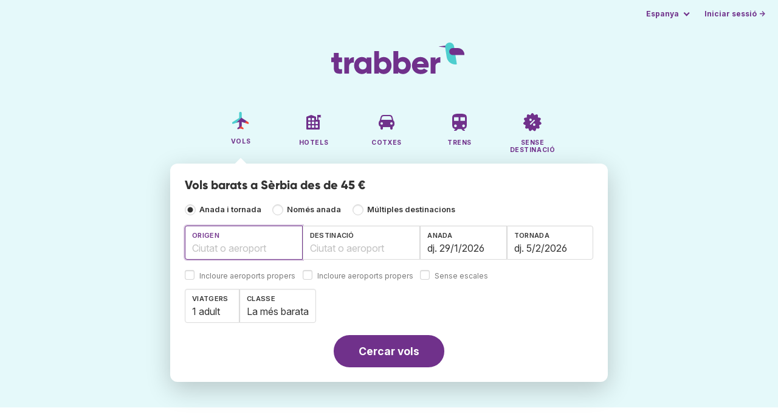

--- FILE ---
content_type: text/html;charset=utf-8
request_url: https://www.trabber.cat/vols-a-serbia-rs/
body_size: 12062
content:
<!DOCTYPE html>
<html lang="ca" itemscope itemtype="https://schema.org/FAQPage">
<head>
<meta charset="utf-8">
<base href="https://www.trabber.cat/">
<meta name="viewport" content="width=device-width,initial-scale=1">
<meta name="mobile-web-app-capable" content="yes">
<meta name="apple-mobile-web-app-capable" content="yes">
<meta name="apple-mobile-web-app-status-bar-style" content="black-translucent">
<meta name="apple-mobile-web-app-title" content="Trabber">
<meta name="robots" content="max-image-preview:large"><link rel="apple-touch-icon" sizes="180x180" href="/apple-touch-icon.png">
<link rel="icon" type="image/png" sizes="32x32" href="/favicon-32x32.png">
<link rel="icon" type="image/png" sizes="16x16" href="/favicon-16x16.png">
<link rel="manifest" href="/site.webmanifest">
<link rel="mask-icon" href="/safari-pinned-tab.svg" color="#70318b">
<meta name="msapplication-TileColor" content="#70318b">
<meta name="msapplication-config" content="/browserconfig.xml">
<meta name="theme-color" content="#70318b">
<link rel="preload" as="font" href="https://www.trabber.cat/fonts/InterVariable.woff2" type="font/woff2" crossorigin="anonymous">
<link rel="preload" as="font" href="https://www.trabber.cat/fonts/Gilroy-ExtraBold.woff2" type="font/woff2" crossorigin="anonymous">
<meta property="og:image" content="https://www.trabber.cat/images/logos/social-share.png">
<meta property="og:image:width" content="1200">
<meta property="og:image:height" content="1200">
<script>
!function(){var e=!1;window.onerror=function(n,r,o,t,a){if(!e){var s={href:document.location.href,msg:n,url:r,line:o,col:t};null!=a&&(s.message=a.message,s.name=a.name,s.stack=a.stack);var i=new XMLHttpRequest;i.open("POST","/admin/javascript-report"),i.send(JSON.stringify(s)),e=!0}return!1}}();
</script>
<script>
function footerContact() {
    window.location.href="https://www.trabber.cat/contact" + "?url=" + encodeURIComponent(window.location.href);
}
var trbq = trbq || [];
trbq.push(['globalInit']);

window.dataLayer = window.dataLayer || [];
function gtag(){dataLayer.push(arguments);}
</script>
<script async src="https://accounts.google.com/gsi/client"></script><title>Vols barats a Sèrbia des de 45 € - Trabber</title>
<meta name="description" content="Troba vols barats a Sèrbia i a qualsevol destinació fent servir el cercador de vols Trabber">
<meta name="twitter:card" content="summary">
<meta name="twitter:site" content="@Trabber">
<meta name="twitter:title" content="Vols barats a Sèrbia des de 45 € - Trabber">
<meta name="twitter:description" content="Troba vols barats a Sèrbia i a qualsevol destinació fent servir el cercador de vols Trabber">
<meta name="twitter:image" content="https://www.trabber.cat/images/logos/tw-share.png">
<meta name="twitter:image:width" content="1024">
<meta name="twitter:image:height" content="512">
<script>
var resident_table = '<div class="field"><input class="is-checkradio is-small" type="checkbox" name="resident" id="resident" value="Y"  />' +
                     '<label class="checkbox is-size-7 has-text-grey" for="resident">Descompte per a residents</label></div';


function goHomeMulti() {
    window.location.href="https://www.trabber.cat/multiples-destinacions/";
}


function addPikadayTwoWay() {
    addPikadayCombo('from_date','to_date','/',1,1);
}

function addPikadayOneWay() {
    addPikaday('from_date','/',1,1);
}

trbq.push(function() {
    function customOnSelect(data, keyInputId) {
        onFlightSelect(data, keyInputId, true, "https://www.trabber.cat/");
        checkAnyDestOnSelect(data);
    }
    addLocationAutocomplete("from_city_text", "from_city_container", "from_city", "https://www.trabber.cat/ajax/location_autocomplete?ocf=true", {onSelect: customOnSelect});
    addLocationAutocomplete("to_city_text", "to_city_container", "to_city", "https://www.trabber.cat/ajax/location_autocomplete", {onSelect: customOnSelect, showAny: 1, anyLine1: "Qualsevol destí", anyLine2: "Cerca ofertes a qualsevol lloc"});
    addTravellersDropdownFlight('ages', 'passengers_text','n_adults','n_children','adult','adults','nen','nens',9);

    document.getElementById("js_support").value = 'Y';



    onewaycheckbox();


    getComparisonOptions("https://www.trabber.cat/");


    flightFormFocus();

});

</script>
<script type="application/ld+json">
{
"@context":"https://schema.org",
"@type":"WebSite",
"name":"Trabber",
"url": "https://www.trabber.cat/"
}
</script>
<script type="application/ld+json">
{
"@context":"https://schema.org",
"@type":"Organization",
"name":"Trabber",
"url":"https://www.trabber.cat/",

"sameAs":["https://www.facebook.com/trabber",
"https://x.com/Trabber",
"https://www.instagram.com/trabber/",
"https://www.youtube.com/@trabber"],

"logo":"https://www.trabber.cat/images/logo-trabber.svg"
}
</script>
<script>
function showWanning() {
    document.getElementById("wanningmsg").innerHTML = "<b>El navegador ha bloquejat les finestres de comparació</b><br>Revisa les opcions del teu navegadorr per permetre finestres emergents.<br>";
    document.getElementById("wanning").style.display = "block";
}
</script>
<script>
gtag('js', new Date());
function rP(i,n){var t,r=i.split("?")[0],e=[],l=-1!==i.indexOf("?")?i.split("?")[1]:"";if(""!==l){var s=l.indexOf("#");-1!==s&&(l=l.substring(0,s));for(var f=(e=l.split("&")).length-1;f>=0;f-=1)t=e[f].split("=")[0],n.indexOf(t)>=0&&e.splice(f,1);e.length&&(r=r+"?"+e.join("&"))}return r}
var ga4ecb = function (en) {

};

var ga4cfg = {

    send_page_view: false
};
var ga4up = {};
gtag('set','page_location',rP(document.location.href,['id','ead','ttclickid']));

ga4up['app'] = 'false';

ga4up['device_cat'] = 'laptop-16';
gtag('set','user_properties',ga4up);

gtag('config', 'G-VQBEJV97SN', ga4cfg);
gtag('event', 'page_view', {
    'event_callback': function() {
        ga4ecb('page_view');
    }
});

gtag('config', 'AW-1062050928');
</script>


<link rel="stylesheet" href="https://www.trabber.cat/css/style.min.css?9c70c8d475369f98c41e26f20b7d05ce.cache.css">
<meta name="keywords" content="cercador de vols,vols barats,comparador,metacercador,viatges">
<meta property="twitter:account_id" content="4503599629823226">
<meta name="facebook-domain-verification" content="p50hmsofx3vvw9043nuzbgcg58vzt5">
<link rel="canonical" href="https://www.trabber.cat/vols-a-serbia-rs/">
<link rel="alternate" hreflang="ca" href="https://www.trabber.cat/vols-a-serbia-rs/">
<link rel="alternate" hreflang="ca-es" href="https://www.trabber.cat/vols-a-serbia-rs/">
<link rel="alternate" hreflang="de" href="https://www.trabber.de/flug-nach-serbien-rs/">
<link rel="alternate" hreflang="de-at" href="https://www.trabber.at/flug-nach-serbien-rs/">
<link rel="alternate" hreflang="de-ch" href="https://www.trabber.ch/flug-nach-serbien-rs/">
<link rel="alternate" hreflang="de-de" href="https://www.trabber.de/flug-nach-serbien-rs/">
<link rel="alternate" hreflang="en" href="https://www.trabber.us/flights-to-serbia-rs/">
<link rel="alternate" hreflang="en-au" href="https://www.trabber.com.au/flights-to-serbia-rs/">
<link rel="alternate" hreflang="en-ca" href="https://www.trabber.ca/flights-to-serbia-rs/">
<link rel="alternate" hreflang="en-de" href="https://www.trabber.de/en/flights-to-serbia-rs/">
<link rel="alternate" hreflang="en-es" href="https://www.trabber.es/en/flights-to-serbia-rs/">
<link rel="alternate" hreflang="en-gb" href="https://www.trabber.co.uk/flights-to-serbia-rs/">
<link rel="alternate" hreflang="en-ie" href="https://www.trabber.ie/flights-to-serbia-rs/">
<link rel="alternate" hreflang="en-in" href="https://www.trabber.in/flights-to-serbia-rs/">
<link rel="alternate" hreflang="en-nz" href="https://www.trabber.co.nz/flights-to-serbia-rs/">
<link rel="alternate" hreflang="en-us" href="https://www.trabber.us/flights-to-serbia-rs/">
<link rel="alternate" hreflang="en-za" href="https://www.trabber.co.za/flights-to-serbia-rs/">
<link rel="alternate" hreflang="es" href="https://www.trabber.es/vuelos-a-serbia-rs/">
<link rel="alternate" hreflang="es-ar" href="https://www.trabber.com.ar/vuelos-a-serbia-rs/">
<link rel="alternate" hreflang="es-cl" href="https://www.trabber.cl/vuelos-a-serbia-rs/">
<link rel="alternate" hreflang="es-co" href="https://www.trabber.co/vuelos-a-serbia-rs/">
<link rel="alternate" hreflang="es-cr" href="https://www.trabber.co.cr/vuelos-a-serbia-rs/">
<link rel="alternate" hreflang="es-ec" href="https://www.trabber.ec/vuelos-a-serbia-rs/">
<link rel="alternate" hreflang="es-es" href="https://www.trabber.es/vuelos-a-serbia-rs/">
<link rel="alternate" hreflang="es-gt" href="https://www.trabber.gt/vuelos-a-serbia-rs/">
<link rel="alternate" hreflang="es-mx" href="https://www.trabber.mx/vuelos-a-serbia-rs/">
<link rel="alternate" hreflang="es-pa" href="https://www.trabber.com.pa/vuelos-a-serbia-rs/">
<link rel="alternate" hreflang="es-pe" href="https://www.trabber.pe/vuelos-a-serbia-rs/">
<link rel="alternate" hreflang="es-us" href="https://www.trabber.us/es/vuelos-a-serbia-rs/">
<link rel="alternate" hreflang="es-ve" href="https://www.trabber.com.ve/vuelos-a-serbia-rs/">
<link rel="alternate" hreflang="fr" href="https://www.trabber.fr/vol-pour-serbie-rs/">
<link rel="alternate" hreflang="fr-ca" href="https://www.trabber.ca/fr/vol-pour-serbie-rs/">
<link rel="alternate" hreflang="fr-ch" href="https://www.trabber.ch/fr/vol-pour-serbie-rs/">
<link rel="alternate" hreflang="fr-fr" href="https://www.trabber.fr/vol-pour-serbie-rs/">
<link rel="alternate" hreflang="it" href="https://www.trabber.it/voli-per-serbia-rs/">
<link rel="alternate" hreflang="it-ch" href="https://www.trabber.ch/it/voli-per-serbia-rs/">
<link rel="alternate" hreflang="it-it" href="https://www.trabber.it/voli-per-serbia-rs/">
<link rel="alternate" hreflang="pt" href="https://www.trabber.com.br/passagem-para-servia-rs/">
<link rel="alternate" hreflang="pt-br" href="https://www.trabber.com.br/passagem-para-servia-rs/">
<link rel="alternate" hreflang="pt-pt" href="https://www.trabber.pt/passagem-para-servia-rs/">

<link rel="prefetch" href="https://www.trabber.cat/images/icons/dot-loader.svg">
<script async src="https://www.trabber.cat/javascript/z/new-ca.js?4cd8807b3e5b93b40e933f229ef1810e.cache.js"></script>
<script async src="https://www.googletagmanager.com/gtag/js?id=AW-1062050928"></script>
</head>
<body class="home">

<!-- arya -->

<div class="background-image-container background-plane"></div>

<section class="masthead">

    <div class="bar">
        <div class="bar-left">
        </div>
        <div class="bar-right">
            <script>
    
    // if (('serviceWorker' in navigator) && ('PushManager' in window)) {
    if (('serviceWorker' in navigator)) {
        window.addEventListener('load', function() {
            navigator.serviceWorker.register('https://www.trabber.cat/service-worker.js');
        });
    }

    if (('serviceWorker' in navigator) && ('PushManager' in window) && ('ready' in window.navigator.serviceWorker)) {
        window.navigator.serviceWorker.ready
            .then(function(reg) {
                if (!('pushManager' in reg)) {
                    return;
                }
                reg.pushManager.getSubscription()
                    .then(function(subscription) {
                        trbq.push(['getSubscriptions','https://www.trabber.cat/',JSON.stringify(subscription)]);
                    });
            });
    }
</script>

<div id="alerts" class="bar-item" style="display:none;">
    <div class="dropdown">
        <div>
            <button class="button is-small is-text" aria-haspopup="false" onclick="location.href='https://www.trabber.cat/alerts/'">
                <span>Alertes (<span id="alertsNum"></span>)</span>
            </button>
        </div>
    </div>
</div>

<div class="bar-item">
    <div class="dropdown dropdown-autoclose">
        <div class="dropdown-trigger">
            <button class="button is-small is-text" aria-haspopup="true" aria-controls="country-menu">
                <span>Espanya</span>
            </button>
        </div>
        <div class="dropdown-menu is-multi-column" role="menu" id="country-menu">
            <div class="dropdown-content">
                <div class="language is-fullwidth">
                        <span>Trabber Espanya presentat en:

                <a href="https://www.trabber.es/vuelos-a-serbia-rs/">español</a> <a href="https://www.trabber.es/en/flights-to-serbia-rs/">English</a> </span>
                </div>

                <a class="dropdown-item" href="https://www.trabber.com.ar/vuelos-a-serbia-rs/"><span class="flags flag-ar"> </span> Argentina</a><a class="dropdown-item" href="https://www.trabber.com.au/flights-to-serbia-rs/"><span class="flags flag-au"> </span> Australia</a><a class="dropdown-item" href="https://www.trabber.com.br/passagem-para-servia-rs/"><span class="flags flag-br"> </span> Brasil</a><a class="dropdown-item" href="https://www.trabber.ca/flights-to-serbia-rs/"><span class="flags flag-ca"> </span> Canada (en)</a><a class="dropdown-item" href="https://www.trabber.ca/fr/vol-pour-serbie-rs/"><span class="flags flag-ca"> </span> Canada (fr)</a><a class="dropdown-item" href="https://www.trabber.cl/vuelos-a-serbia-rs/"><span class="flags flag-cl"> </span> Chile</a><a class="dropdown-item" href="https://www.trabber.co/vuelos-a-serbia-rs/"><span class="flags flag-co"> </span> Colombia</a><a class="dropdown-item" href="https://www.trabber.co.cr/vuelos-a-serbia-rs/"><span class="flags flag-cr"> </span> Costa Rica</a><a class="dropdown-item" href="https://www.trabber.de/flug-nach-serbien-rs/"><span class="flags flag-de"> </span> Deutschland (de)</a><a class="dropdown-item" href="https://www.trabber.de/en/flights-to-serbia-rs/"><span class="flags flag-de"> </span> Germany (en)</a><a class="dropdown-item" href="https://www.trabber.ec/vuelos-a-serbia-rs/"><span class="flags flag-ec"> </span> Ecuador</a><a class="dropdown-item" href="https://www.trabber.es/vuelos-a-serbia-rs/"><span class="flags flag-es"> </span> España (es)</a><a class="dropdown-item" href="https://www.trabber.cat/vols-a-serbia-rs/"><span class="flags flag-es"> </span> Espanya (ca)</a><a class="dropdown-item" href="https://www.trabber.es/en/flights-to-serbia-rs/"><span class="flags flag-es"> </span> Spain (en)</a><a class="dropdown-item" href="https://www.trabber.fr/vol-pour-serbie-rs/"><span class="flags flag-fr"> </span> France</a><a class="dropdown-item" href="https://www.trabber.gt/vuelos-a-serbia-rs/"><span class="flags flag-gt"> </span> Guatemala</a><a class="dropdown-item" href="https://www.trabber.in/flights-to-serbia-rs/"><span class="flags flag-in"> </span> India</a><a class="dropdown-item" href="https://www.trabber.ie/flights-to-serbia-rs/"><span class="flags flag-ie"> </span> Ireland</a><a class="dropdown-item" href="https://www.trabber.it/voli-per-serbia-rs/"><span class="flags flag-it"> </span> Italia</a><a class="dropdown-item" href="https://www.trabber.mx/vuelos-a-serbia-rs/"><span class="flags flag-mx"> </span> México</a><a class="dropdown-item" href="https://www.trabber.co.nz/flights-to-serbia-rs/"><span class="flags flag-nz"> </span> New Zealand</a><a class="dropdown-item" href="https://www.trabber.at/flug-nach-serbien-rs/"><span class="flags flag-at"> </span> Österreich</a><a class="dropdown-item" href="https://www.trabber.com.pa/vuelos-a-serbia-rs/"><span class="flags flag-pa"> </span> Panamá</a><a class="dropdown-item" href="https://www.trabber.pe/vuelos-a-serbia-rs/"><span class="flags flag-pe"> </span> Perú</a><a class="dropdown-item" href="https://www.trabber.pt/passagem-para-servia-rs/"><span class="flags flag-pt"> </span> Portugal</a><a class="dropdown-item" href="https://www.trabber.ch/flug-nach-serbien-rs/"><span class="flags flag-ch"> </span> Schweiz (de)</a><a class="dropdown-item" href="https://www.trabber.ch/fr/vol-pour-serbie-rs/"><span class="flags flag-ch"> </span> Suisse (fr)</a><a class="dropdown-item" href="https://www.trabber.ch/it/voli-per-serbia-rs/"><span class="flags flag-ch"> </span> Svizzera (it)</a><a class="dropdown-item" href="https://www.trabber.co.za/flights-to-serbia-rs/"><span class="flags flag-za"> </span> South Africa</a><a class="dropdown-item" href="https://www.trabber.co.uk/flights-to-serbia-rs/"><span class="flags flag-uk"> </span> United Kingdom</a><a class="dropdown-item" href="https://www.trabber.us/flights-to-serbia-rs/"><span class="flags flag-us"> </span> United States (en)</a><a class="dropdown-item" href="https://www.trabber.us/es/vuelos-a-serbia-rs/"><span class="flags flag-us"> </span> Estados Unidos (es)</a><a class="dropdown-item" href="https://www.trabber.com.ve/vuelos-a-serbia-rs/"><span class="flags flag-ve"> </span> Venezuela</a></div>
        </div>
    </div>
</div>

<div class="bar-item">
    <a class="button is-small is-text has-text-primary login-link" href="https://www.trabber.cat/login">Iniciar sessió &rarr;</a> <div id="g_id_onload"
data-use_fedcm_for_prompt="true"
data-client_id="305488027803-cpmlh62ipriuh4n5qjfld6hoacci16j3.apps.googleusercontent.com"
data-login_uri="https://www.trabber.cat/account/gsi-return"
data-auto_select="true"
data-prompt_parent_id="g_id_onload"
style="position: fixed; top: 35px; right: 10px; z-index: 1001;">
</div>
</div>

</div>
    </div>

    <div class="container is-fluid">
        <div class="columns is-centered">
            <div class="column is-full">

                <div class="has-text-centered">
<div class="logo">
                        <a href="https://www.trabber.cat/"><img src="https://www.trabber.cat/images/logo-trabber.svg" width="220" height="52" alt="Trabber Espanya"></a>
                    </div>
<div class="tabs is-main-nav is-centered">
                        <ul id="main-nav"><li class="is-active"><a  href="https://www.trabber.cat/"><img class="marginb-on" width="32" height="32" src="https://www.trabber.cat/images/icons/flights.svg" alt="Vols"> <strong class="no-text">Vols</strong></a></li> <li><a  href="https://www.trabber.cat/hotels/"><img class="marginb-on" width="32" height="32" src="https://www.trabber.cat/images/icons/hotels-off.svg" alt="Hotels"> <strong class="no-text">Hotels</strong></a></li> <li><a  href="https://www.trabber.cat/cotxes/"><img class="marginb-on" width="32" height="32" src="https://www.trabber.cat/images/icons/cars-off.svg" alt="Cotxes"> <strong class="no-text">Cotxes</strong></a></li> <li><a  href="https://www.trabber.cat/trens/"><img class="marginb-on" width="32" height="32" src="https://www.trabber.cat/images/icons/trains-off.svg" alt="Trens"> <strong class="no-text">Trens</strong></a></li> <li><a  href="https://www.trabber.cat/ofertes/"><img class="marginb-on" width="32" height="32" src="https://www.trabber.cat/images/icons/offers-off.svg" alt="Sense destinació"> <strong class="no-text">Sense destinació</strong></a></li> </ul></div>
                </div>

                <div class="box is-paddingless has-large-border-radius">


                    <h1 class="px-5 pt-5 title is-size-5">
    Vols barats a Sèrbia des de 45 €</h1>

<form id="search-form" class="px-5 pt-4 pb-5 form-flights" action="https://www.trabber.cat/search-start" method="post" onsubmit="return typeof validateForm !== 'function' || validateForm(1);" onclick="trbq.push(['searchformclick']);" onmouseup="trbq.push(['searchformclick']);">
    <fieldset>

        <input id="searchId" name="searchId" type="hidden" value="">
        <input id="js_support" name="js_support" type="hidden" value="N">

        <div class="field trip-type mb-4">
            <div class="control has-text-weight-semibold">

                <input class="is-checkradio is-small" value="0" id="flight_type_two_ways" name="is_one_way" type="radio" onclick="trbq.push(['onewaycheckbox']);" checked> <label for="flight_type_two_ways">Anada i tornada</label>

                <input class="is-checkradio is-small" value="1" id="flight_type_one_ways" name="is_one_way" type="radio" onclick="trbq.push(['onewaycheckbox']);" > <label for="flight_type_one_ways">Només anada</label>

                <input class="is-checkradio is-small" value="2" id="flight_type_multi" name="is_one_way" type="radio" onclick="goHomeMulti()"> <label for="flight_type_multi">Múltiples destinacions</label>
                </div>
        </div>

<div class="fancy-fields is-grouped">
                    <div class="field">
                        <label id="from_city_label" class="label" for="from_city_text">Origen</label>
                        <div class="control mb-3">
                            <input class="input" id="from_city_text" name="from_city_text" type="text" value="" title="" autocomplete="off" placeholder="Ciutat o aeroport">
                            <div id="from_city_container"></div>
                        </div>
                        <span class="">
                            <input class="is-checkradio is-small" type="checkbox" name="nearby_airport_orig" id="nearby_airport_orig" tabindex="-1" value="Y" >
                            <label class="checkbox is-size-7 has-text-grey" for="nearby_airport_orig">Incloure aeroports propers</label>
                        </span>
                        <input id="from_city" name="from_city" type="hidden" value="">
                        <input id="from_city_country" name="from_city_country" type="hidden" value="">
                        <input id="from_city_resident" name="from_city_resident" type="hidden" value="0">
                    </div>
                    <div class="field">
                        <label id="to_city_label" class="label" for="to_city_text">Destinació</label>
                        <div class="control mb-3">
                            <input class="input" id="to_city_text" name="to_city_text" type="text" value="" title="" autocomplete="off" placeholder="Ciutat o aeroport">
                            <div id="to_city_container"></div>
                        </div>
                        <span class="">
                            <input class="is-checkradio is-small" type="checkbox" name="nearby_airport_dest" id="nearby_airport_dest" tabindex="-1" value="Y" >
                            <label for="nearby_airport_dest" class="checkbox is-size-7 has-text-grey">Incloure aeroports propers</label>
                        </span>
                        <input id="to_city" name="to_city" type="hidden" value="">
                        <input id="to_city_country" name="to_city_country" type="hidden" value="">
                        <input id="to_city_resident" name="to_city_resident" type="hidden" value="0">

                        </div>

<div>
                        <div class="fancy-fields is-grouped">
                            <div class="field mb-0 has-width-short">
                                <label class="label" for="from_date" id="from_date_label">Anada</label>
                                <div class="control mb-3">
                                    <input class="input squareleft" type="text" autocomplete="off" name="from_date" id="from_date" maxlength="14" size="14" value="29/1/2026">
                                </div>
                            </div>
                            <div class="field has-width-short">
                                <label class="label" for="to_date" id="to_date_label">Tornada</label>
                                <div class="control mb-3">
                                    <input class="input" type="text" autocomplete="off" name="to_date" id="to_date" maxlength="14" size="14" value="5/2/2026">
                                </div>
                                </div>
                        </div>
                        <div class="field ml-0 mb-2">
                            <div class="control">
                                <input class="is-checkradio is-small" type="checkbox" name="direct_flight" id="direct_flight" value="Y" >
                                <label class="checkbox is-size-7 has-text-grey" for="direct_flight">Sense escales</label>
                            </div>
                        </div>
                    </div>
                </div>

<div class="fancy-fields is-grouped-multiline">
                    <div class="fancy-fields is-grouped">

                        <div class="field">
                            <div class="dropdown passengers dropdown-autoclose">
                                <label class="dropdown-trigger label" for="passengers_text">Viatgers</label>
                                <div class="dropdown-trigger control">
                                    <button type="button" class="input without-shadow without-arrow" id="passengers_text" name="passengers_text"></button>
                                </div>
                                <div class="dropdown-menu dropdown-travellers" role="menu">
                                    <div class="dropdown-content px-4 py-4">
                                        <a class="delete dropdown-trigger" style="position:absolute; right:9px;" title="tancar"></a>
                                        <p>
                                        <span class="amount"><button type="button" id="n_adults_less">⊖</button>
<input id="n_adults" name="n_adults" type="text" tabindex="-1" value="1" readonly>
                                            <button type="button" id="n_adults_more">⊕</button></span>
                                            <label for="n_adults"><strong><span id="n_adults_lbl">adults</span></strong></label>
                                        </p>
                                        <p>
                                        <span class="amount"><button type="button" id="n_children_less">⊖</button>
                                            <input id="n_children" name="n_children" type="text" tabindex="-1" value="0" readonly>
                                            <button type="button" id="n_children_more">⊕</button></span>
                                            <label for="n_children"><strong><span id="n_children_lbl">nens</span> <small>(0-17)</small></strong></label>
                                        </p>
                                        <p>
                                        <div class="children" id="ages" style="display:none;">
    <div class="is-vcentered" id="ages_1" style="display:none;">
        <div class="is-7" style="flex:auto;align-self:center;">
            <strong>Edat nen&nbsp;1</strong>
        </div>
        <div class="mb-1">
            <div class="select is-small">
                <select name="ages_1">
                    <option value="0">0</option>
                        <option value="1">1</option>
                        <option value="2">2</option>
                        <option value="3">3</option>
                        <option value="4">4</option>
                        <option value="5">5</option>
                        <option value="6">6</option>
                        <option value="7">7</option>
                        <option value="8">8</option>
                        <option value="9">9</option>
                        <option value="10">10</option>
                        <option value="11">11</option>
                        <option value="12">12</option>
                        <option value="13">13</option>
                        <option value="14">14</option>
                        <option value="15">15</option>
                        <option value="16">16</option>
                        <option value="17">17</option>
                        </select>
            </div>
        </div>
    </div>
    <div class="is-vcentered" id="ages_2" style="display:none;">
        <div class="is-7" style="flex:auto;align-self:center;">
            <strong>Edat nen&nbsp;2</strong>
        </div>
        <div class="mb-1">
            <div class="select is-small">
                <select name="ages_2">
                    <option value="0">0</option>
                        <option value="1">1</option>
                        <option value="2">2</option>
                        <option value="3">3</option>
                        <option value="4">4</option>
                        <option value="5">5</option>
                        <option value="6">6</option>
                        <option value="7">7</option>
                        <option value="8">8</option>
                        <option value="9">9</option>
                        <option value="10">10</option>
                        <option value="11">11</option>
                        <option value="12">12</option>
                        <option value="13">13</option>
                        <option value="14">14</option>
                        <option value="15">15</option>
                        <option value="16">16</option>
                        <option value="17">17</option>
                        </select>
            </div>
        </div>
    </div>
    <div class="is-vcentered" id="ages_3" style="display:none;">
        <div class="is-7" style="flex:auto;align-self:center;">
            <strong>Edat nen&nbsp;3</strong>
        </div>
        <div class="mb-1">
            <div class="select is-small">
                <select name="ages_3">
                    <option value="0">0</option>
                        <option value="1">1</option>
                        <option value="2">2</option>
                        <option value="3">3</option>
                        <option value="4">4</option>
                        <option value="5">5</option>
                        <option value="6">6</option>
                        <option value="7">7</option>
                        <option value="8">8</option>
                        <option value="9">9</option>
                        <option value="10">10</option>
                        <option value="11">11</option>
                        <option value="12">12</option>
                        <option value="13">13</option>
                        <option value="14">14</option>
                        <option value="15">15</option>
                        <option value="16">16</option>
                        <option value="17">17</option>
                        </select>
            </div>
        </div>
    </div>
    <div class="is-vcentered" id="ages_4" style="display:none;">
        <div class="is-7" style="flex:auto;align-self:center;">
            <strong>Edat nen&nbsp;4</strong>
        </div>
        <div class="mb-1">
            <div class="select is-small">
                <select name="ages_4">
                    <option value="0">0</option>
                        <option value="1">1</option>
                        <option value="2">2</option>
                        <option value="3">3</option>
                        <option value="4">4</option>
                        <option value="5">5</option>
                        <option value="6">6</option>
                        <option value="7">7</option>
                        <option value="8">8</option>
                        <option value="9">9</option>
                        <option value="10">10</option>
                        <option value="11">11</option>
                        <option value="12">12</option>
                        <option value="13">13</option>
                        <option value="14">14</option>
                        <option value="15">15</option>
                        <option value="16">16</option>
                        <option value="17">17</option>
                        </select>
            </div>
        </div>
    </div>
    <div class="is-vcentered" id="ages_5" style="display:none;">
        <div class="is-7" style="flex:auto;align-self:center;">
            <strong>Edat nen&nbsp;5</strong>
        </div>
        <div class="mb-1">
            <div class="select is-small">
                <select name="ages_5">
                    <option value="0">0</option>
                        <option value="1">1</option>
                        <option value="2">2</option>
                        <option value="3">3</option>
                        <option value="4">4</option>
                        <option value="5">5</option>
                        <option value="6">6</option>
                        <option value="7">7</option>
                        <option value="8">8</option>
                        <option value="9">9</option>
                        <option value="10">10</option>
                        <option value="11">11</option>
                        <option value="12">12</option>
                        <option value="13">13</option>
                        <option value="14">14</option>
                        <option value="15">15</option>
                        <option value="16">16</option>
                        <option value="17">17</option>
                        </select>
            </div>
        </div>
    </div>
    <div class="is-vcentered" id="ages_6" style="display:none;">
        <div class="is-7" style="flex:auto;align-self:center;">
            <strong>Edat nen&nbsp;6</strong>
        </div>
        <div class="mb-1">
            <div class="select is-small">
                <select name="ages_6">
                    <option value="0">0</option>
                        <option value="1">1</option>
                        <option value="2">2</option>
                        <option value="3">3</option>
                        <option value="4">4</option>
                        <option value="5">5</option>
                        <option value="6">6</option>
                        <option value="7">7</option>
                        <option value="8">8</option>
                        <option value="9">9</option>
                        <option value="10">10</option>
                        <option value="11">11</option>
                        <option value="12">12</option>
                        <option value="13">13</option>
                        <option value="14">14</option>
                        <option value="15">15</option>
                        <option value="16">16</option>
                        <option value="17">17</option>
                        </select>
            </div>
        </div>
    </div>
    <div class="is-vcentered" id="ages_7" style="display:none;">
        <div class="is-7" style="flex:auto;align-self:center;">
            <strong>Edat nen&nbsp;7</strong>
        </div>
        <div class="mb-1">
            <div class="select is-small">
                <select name="ages_7">
                    <option value="0">0</option>
                        <option value="1">1</option>
                        <option value="2">2</option>
                        <option value="3">3</option>
                        <option value="4">4</option>
                        <option value="5">5</option>
                        <option value="6">6</option>
                        <option value="7">7</option>
                        <option value="8">8</option>
                        <option value="9">9</option>
                        <option value="10">10</option>
                        <option value="11">11</option>
                        <option value="12">12</option>
                        <option value="13">13</option>
                        <option value="14">14</option>
                        <option value="15">15</option>
                        <option value="16">16</option>
                        <option value="17">17</option>
                        </select>
            </div>
        </div>
    </div>
    <div class="is-vcentered" id="ages_8" style="display:none;">
        <div class="is-7" style="flex:auto;align-self:center;">
            <strong>Edat nen&nbsp;8</strong>
        </div>
        <div class="mb-1">
            <div class="select is-small">
                <select name="ages_8">
                    <option value="0">0</option>
                        <option value="1">1</option>
                        <option value="2">2</option>
                        <option value="3">3</option>
                        <option value="4">4</option>
                        <option value="5">5</option>
                        <option value="6">6</option>
                        <option value="7">7</option>
                        <option value="8">8</option>
                        <option value="9">9</option>
                        <option value="10">10</option>
                        <option value="11">11</option>
                        <option value="12">12</option>
                        <option value="13">13</option>
                        <option value="14">14</option>
                        <option value="15">15</option>
                        <option value="16">16</option>
                        <option value="17">17</option>
                        </select>
            </div>
        </div>
    </div>
    <div class="is-vcentered" id="ages_9" style="display:none;">
        <div class="is-7" style="flex:auto;align-self:center;">
            <strong>Edat nen&nbsp;9</strong>
        </div>
        <div class="mb-1">
            <div class="select is-small">
                <select name="ages_9">
                    <option value="0">0</option>
                        <option value="1">1</option>
                        <option value="2">2</option>
                        <option value="3">3</option>
                        <option value="4">4</option>
                        <option value="5">5</option>
                        <option value="6">6</option>
                        <option value="7">7</option>
                        <option value="8">8</option>
                        <option value="9">9</option>
                        <option value="10">10</option>
                        <option value="11">11</option>
                        <option value="12">12</option>
                        <option value="13">13</option>
                        <option value="14">14</option>
                        <option value="15">15</option>
                        <option value="16">16</option>
                        <option value="17">17</option>
                        </select>
            </div>
        </div>
    </div>
    </div>
</div>
                                </div>
                            </div>
                        </div>
                        <div class="field">
                            <label class="label" for="flight_class">Classe</label>
                            <div class="control">
                                <select class="input force-border squareleft" id="flight_class" name="flight_class" onchange="trbq.push(['getComparisonOptions','https://www.trabber.cat/'])"><option value="E" selected="selected">La més barata</option><option value="P">Turista plus</option><option value="B">Business</option><option value="F">Primera</option></select>
                                </div>
                        </div>
                    </div>

                    <div id="resident_block" class="mb-2"> </div>

                </div>
<div class="has-text-centered">
                <button id="submit_button" class="button is-primary is-large is-rounded has-text-weight-bold" type="submit" name="B1">Cercar vols</button>
            </div>

<div id="compareTR" style="display:none;" class="mt-2">
            <span class="is-size-7"><strong>Comparar amb</strong> <span class="has-text-grey">(a una altra finestra)</span></span>
            <div class="field" id="compares">
            </div>
        </div>
        </fieldset>
</form><div id="wanning" style="display:none">
    <div style="position:absolute; left:0; top:0; width:100%; height:100%; z-index:1000; background-color: grey; opacity: 0.5; text-align:left;"></div>
    <div style="position:absolute; top:10px; left:10px; z-index:1100;width:400px;background-color:#ffffe1; margin-top: 10px; margin-left:10px; padding:15px; text-align: left;border: 1px solid black; color:black;">
        <span id="wanningmsg"></span>
        <input type="button" id="continue" name="continue" value="Continuar cerca" onclick="trbq.push(['continueSearch', '%d/%m/%Y'])" style="margin-top:10px;">
    </div>
</div>

</div>


            </div>
        </div>

    </div>
</section>



<section class="section">
        <div class="container is-narrow">

            <nav class="breadcrumb has-arrow-separator" aria-label="breadcrumbs" itemscope itemtype="https://schema.org/BreadcrumbList"><ul><li itemprop="itemListElement" itemscope itemtype="https://schema.org/ListItem"><a href="https://www.trabber.cat/" itemprop="item"><span itemprop="name">Vols</span></a><meta itemprop="position" content="1"></li><li class="is-active" itemprop="itemListElement" itemscope itemtype="https://schema.org/ListItem"><a href="https://www.trabber.cat/vols-a-serbia-rs/" itemprop="item" aria-current="page"><span itemprop="name">Vols a Sèrbia</span></a><meta itemprop="position" content="2"></li></ul></nav><div class="columns mb-3">

                <div class="column is-9 mb-6">

                    <figure class="image landing-image mb-3">
                        <img src="https://commons.wikimedia.org/wiki/Special:FilePath/Danube%20in%20Ritopek%2C%20Serbia%20banner.jpg" width="2100" height="300" alt="">
                        <a href="https://Special:FilePath.wikipedia.org/wiki/File:Danube%20in%20Ritopek%2C%20Serbia%20banner.jpg?uselang=ca" target="_blank" rel="noopener" class="has-text-grey is-size-7">font</a>
                    </figure>
                    <h2 class="is-size-2 mb-2">Compara vols a Sèrbia i reserva on prefereixis</h2>
                    <p class="is-size-5 mb-6">Cerquem a les webs d'aerolínies i agències per a trobar el vol més barat a Sèrbia o a qualsevol altra destinació. Troba el teu vol a Sèrbia a Trabber i reserva directament a la web que tingui el millor preu, estalviant temps i diners.</p>
                    <h2 class="is-size-4 mb-4 mt-6">Informació sobre vols a Sèrbia</h2>
<div class="is-flex is-flex-direction-row is-flex-wrap-wrap is-size-5 is-align-content-stretch" style="white-space:nowrap;">
<div class="is-flex is-flex-direction-column mr-3 is-size-6 is-flex-grow-1 info-widget">
<span class="has-text-weight-bold">Preu mínim actual</span>
<span>45 €</span>
</div>
<div class="is-flex is-flex-direction-column mr-3 is-size-6 is-flex-grow-1 info-widget">
<span class="has-text-weight-bold">Preu mig</span>
<span>140 €</span>
</div>
<div class="is-flex is-flex-direction-column mr-3 is-size-6 is-flex-grow-1 info-widget">
<span class="has-text-weight-bold">Aerolínia popular</span>
<span><a href="https://www.trabber.cat/aerolinies/wizz-air-w6/">Wizz Air</a></span>
</div>
<div class="is-flex is-flex-direction-column mr-3 is-size-6 is-flex-grow-1 info-widget">
<span class="has-text-weight-bold">Mes barat</span>
<span>octubre</span>
</div>
<div class="is-flex is-flex-direction-column mr-3 is-size-6 is-flex-grow-1 info-widget">
<span class="has-text-weight-bold">Temporada alta</span>
<span>gener</span>
</div>
<div class="is-flex is-flex-direction-column mr-3 is-size-6 is-flex-grow-1 info-widget">
<span class="has-text-weight-bold">Millor escapada</span>
<span><strong>anada</strong>: divendres, <strong>tornada</strong>: diumenge</span>
</div>
<div class="is-flex is-flex-direction-column mr-3 is-size-6 is-flex-grow-1 info-widget">
<span class="has-text-weight-bold">Millor moment de compra</span>
<span>190&nbsp;dies d'antelació</span>
</div>
</div>
<script type="application/ld+json">
{
"@context":"https://schema.org/",
"@type":"Product",
"name":"Vols barats a Sèrbia des de 45 € - Trabber",
"offers":{
  "@type":"AggregateOffer",
  "lowPrice":"45",
  "priceCurrency":"EUR"
}
}
</script>
<h2 class="is-size-4 mb-4 mt-6">Últimes ofertes a Sèrbia</h2>

                    <div class="table-scroll-container">
                        <table class="standard-table table mb-3">
                            <thead>
                            <tr>
                                <th>Origen - Destinació</th>
                                <th>Aerolínies</th>
                                <th>Data</th>
                                <th>Preu</th>
                            </tr>
                            </thead>
                            <tbody>
                            <tr onclick="window.open('https://web.trabber.cat/link-offerow?id=0-VGOBEGVGOBEG20260201&amp;company=BudgetAirES&amp;pax=100','_blank');" style="cursor:pointer;">
                                <td>Vigo (VGO)<br>Belgrado (BEG)</td>
                                <td>Air Europa</td>
                                <td>1 de febrer</td>
                                <td>
                                    <a class="offer-link is-size-3" onclick="return false;" href="https://web.trabber.cat/link-offerow?id=0-VGOBEGVGOBEG20260201&amp;company=BudgetAirES&amp;pax=100" target="_blank" rel="noopener nofollow">45 €</a><br>
                                    <p class="offer-age is-size-7">fa 3 dies</p>
                                </td>
                            </tr>
                            <tr onclick="window.open('https://web.trabber.cat/link-offerow?id=0-MADBEGMADBEG20260728&amp;company=KiwiES&amp;pax=100','_blank');" style="cursor:pointer;">
                                <td>Madrid (MAD)<br>Belgrado (BEG)</td>
                                <td>Wizz Air</td>
                                <td>28 de juliol</td>
                                <td>
                                    <a class="offer-link is-size-3" onclick="return false;" href="https://web.trabber.cat/link-offerow?id=0-MADBEGMADBEG20260728&amp;company=KiwiES&amp;pax=100" target="_blank" rel="noopener nofollow">59 €</a><br>
                                    <p class="offer-age is-size-7">fa 4 dies</p>
                                </td>
                            </tr>
                            </tbody>
                        </table>
                    </div>


                    <h2 class="is-size-4 mb-4 mt-6">Últimes ofertes a Sèrbia d'anada i tornada</h2>


                    <div class="table-scroll-container">
                        <table class="standard-table table mb-3">
                            <thead>
                            <tr>
                                <th>Origen - Destinació</th>
                                <th>Aerolínies</th>
                                <th>Anada - Tornada</th>
                                <th>Preu</th>
                            </tr>
                            </thead>
                            <tbody>
                            <tr onclick="window.open('https://web.trabber.cat/link-offer?id=0-BCNBEGBCNBEG2026052920260531&amp;company=KiwiES&amp;pax=100','_blank');" style="cursor:pointer;">
                                <td>Barcelona (BCN)<br>Belgrado (BEG)</td>
                                <td>Wizz Air</td>
                                <td>29 de maig<br>31 de maig</td>
                                <td>
                                    <a class="offer-link is-size-3" onclick="return false;" href="https://web.trabber.cat/link-offer?id=0-BCNBEGBCNBEG2026052920260531&amp;company=KiwiES&amp;pax=100" target="_blank" rel="noopener nofollow">139 €</a><br>
                                    <p class="offer-age is-size-7">fa 12 hores</p>
                                </td>
                            </tr>
                            <tr onclick="window.open('https://web.trabber.cat/link-offer?id=0-BCNBEGBCNBEG2026052920260531&amp;company=KiwiES&amp;pax=100','_blank');" style="cursor:pointer;">
                                <td>Barcelona (BCN)<br>Belgrado (BEG)</td>
                                <td>Wizz Air</td>
                                <td>29 de maig<br>31 de maig</td>
                                <td>
                                    <a class="offer-link is-size-3" onclick="return false;" href="https://web.trabber.cat/link-offer?id=0-BCNBEGBCNBEG2026052920260531&amp;company=KiwiES&amp;pax=100" target="_blank" rel="noopener nofollow">150 €</a><br>
                                    <p class="offer-age is-size-7">fa 12 hores</p>
                                </td>
                            </tr>
                            <tr onclick="window.open('https://web.trabber.cat/link-offer?id=0-BCNBEGBCNBEG2026052920260531&amp;company=KiwiES&amp;pax=100','_blank');" style="cursor:pointer;">
                                <td>Barcelona (BCN)<br>Belgrado (BEG)</td>
                                <td>Wizz Air</td>
                                <td>29 de maig<br>31 de maig</td>
                                <td>
                                    <a class="offer-link is-size-3" onclick="return false;" href="https://web.trabber.cat/link-offer?id=0-BCNBEGBCNBEG2026052920260531&amp;company=KiwiES&amp;pax=100" target="_blank" rel="noopener nofollow">152 €</a><br>
                                    <p class="offer-age is-size-7">fa 12 hores</p>
                                </td>
                            </tr>
                            <tr onclick="window.open('https://web.trabber.cat/link-offer?id=0-BCNBEGBCNBEG2026052920260531&amp;company=KiwiES&amp;pax=100','_blank');" style="cursor:pointer;">
                                <td>Barcelona (BCN)<br>Belgrado (BEG)</td>
                                <td>Wizz Air Malta<br>Wizz Air</td>
                                <td>29 de maig<br>31 de maig</td>
                                <td>
                                    <a class="offer-link is-size-3" onclick="return false;" href="https://web.trabber.cat/link-offer?id=0-BCNBEGBCNBEG2026052920260531&amp;company=KiwiES&amp;pax=100" target="_blank" rel="noopener nofollow">156 €</a><br>
                                    <p class="offer-age is-size-7">fa 12 hores</p>
                                </td>
                            </tr>
                            <tr onclick="window.open('https://web.trabber.cat/link-offer?id=0-BCNBEGBCNBEG2026052920260531&amp;company=KiwiES&amp;pax=100','_blank');" style="cursor:pointer;">
                                <td>Barcelona (BCN)<br>Belgrado (BEG)</td>
                                <td>Wizz Air</td>
                                <td>29 de maig<br>31 de maig</td>
                                <td>
                                    <a class="offer-link is-size-3" onclick="return false;" href="https://web.trabber.cat/link-offer?id=0-BCNBEGBCNBEG2026052920260531&amp;company=KiwiES&amp;pax=100" target="_blank" rel="noopener nofollow">158 €</a><br>
                                    <p class="offer-age is-size-7">fa 12 hores</p>
                                </td>
                            </tr>
                            <tr onclick="window.open('https://web.trabber.cat/link-offer?id=0-BCNBEGBCNBEG2026052920260531&amp;company=KiwiES&amp;pax=100','_blank');" style="cursor:pointer;">
                                <td>Barcelona (BCN)<br>Belgrado (BEG)</td>
                                <td>Vueling<br>Wizz Air</td>
                                <td>29 de maig<br>31 de maig</td>
                                <td>
                                    <a class="offer-link is-size-3" onclick="return false;" href="https://web.trabber.cat/link-offer?id=0-BCNBEGBCNBEG2026052920260531&amp;company=KiwiES&amp;pax=100" target="_blank" rel="noopener nofollow">158 €</a><br>
                                    <p class="offer-age is-size-7">fa 12 hores</p>
                                </td>
                            </tr>
                            <tr onclick="window.open('https://web.trabber.cat/link-offer?id=0-BCNBEGBCNBEG2026052920260531&amp;company=KiwiES&amp;pax=100','_blank');" style="cursor:pointer;">
                                <td>Barcelona (BCN)<br>Belgrado (BEG)</td>
                                <td>Wizz Air Malta<br>Wizz Air</td>
                                <td>29 de maig<br>31 de maig</td>
                                <td>
                                    <a class="offer-link is-size-3" onclick="return false;" href="https://web.trabber.cat/link-offer?id=0-BCNBEGBCNBEG2026052920260531&amp;company=KiwiES&amp;pax=100" target="_blank" rel="noopener nofollow">159 €</a><br>
                                    <p class="offer-age is-size-7">fa 12 hores</p>
                                </td>
                            </tr>
                            <tr onclick="window.open('https://web.trabber.cat/link-offer?id=0-BCNBEGBCNBEG2026052920260531&amp;company=KiwiES&amp;pax=100','_blank');" style="cursor:pointer;">
                                <td>Barcelona (BCN)<br>Belgrado (BEG)</td>
                                <td>Vueling<br>Wizz Air</td>
                                <td>29 de maig<br>31 de maig</td>
                                <td>
                                    <a class="offer-link is-size-3" onclick="return false;" href="https://web.trabber.cat/link-offer?id=0-BCNBEGBCNBEG2026052920260531&amp;company=KiwiES&amp;pax=100" target="_blank" rel="noopener nofollow">160 €</a><br>
                                    <p class="offer-age is-size-7">fa 12 hores</p>
                                </td>
                            </tr>
                            </tbody>
                        </table>
                    </div>

                    <h2 class="is-size-4 mb-4 mt-6" id="ranking">Ranking de les aerolínies més barates a Sèrbia</h2>

                    <table class="standard-table table is-scrollable mb-3">
                        <thead>
                        <tr>
                            <th>Codi</th>
                            <th>Aerolínia</th>
                            <th style="text-align:right">% Cerques</th>
                            <th style="text-align:right">% la més barata</th>
                        </tr>
                        </thead>
                        <tbody>

                        <tr>
                            <td>FR</td>
                            <td><a href="https://www.trabber.cat/aerolinies/ryanair-fr/">Ryanair</a></td>
                            <td style="text-align:right">2.8</td>
                            <td style="text-align:right">86.0</td>
                        </tr>
                        <tr>
                            <td>VF</td>
                            <td><a href="https://www.trabber.cat/aerolinies/ajet-vf/">AJet</a></td>
                            <td style="text-align:right">15.1</td>
                            <td style="text-align:right">58.6</td>
                        </tr>
                        <tr>
                            <td>W6</td>
                            <td><a href="https://www.trabber.cat/aerolinies/wizz-air-w6/">Wizz Air</a></td>
                            <td style="text-align:right">24.7</td>
                            <td style="text-align:right">52.9</td>
                        </tr>
                        <tr>
                            <td>JU</td>
                            <td><a href="https://www.trabber.cat/aerolinies/air-serbia-ju/">Air Serbia</a></td>
                            <td style="text-align:right">65.9</td>
                            <td style="text-align:right">45.5</td>
                        </tr>
                        <tr>
                            <td>4O</td>
                            <td><a href="https://www.trabber.cat/aerolinies/air-montenegro-4o/">Air Montenegro</a></td>
                            <td style="text-align:right">2.5</td>
                            <td style="text-align:right">44.9</td>
                        </tr>
                        <tr>
                            <td>W9</td>
                            <td><a href="https://www.trabber.cat/aerolinies/wizz-air-uk-w9/">Wizz Air UK</a></td>
                            <td style="text-align:right">2.3</td>
                            <td style="text-align:right">42.0</td>
                        </tr>
                        <tr>
                            <td>DL</td>
                            <td><a href="https://www.trabber.cat/aerolinies/delta-air-lines-dl/">Delta Air Lines</a></td>
                            <td style="text-align:right">4.4</td>
                            <td style="text-align:right">32.0</td>
                        </tr>
                        <tr>
                            <td>FZ</td>
                            <td><a href="https://www.trabber.cat/aerolinies/fly-dubai-fz/">Fly Dubai</a></td>
                            <td style="text-align:right">15.2</td>
                            <td style="text-align:right">18.8</td>
                        </tr>
                        <tr>
                            <td>TK</td>
                            <td><a href="https://www.trabber.cat/aerolinies/turkish-tk/">Turkish</a></td>
                            <td style="text-align:right">65.6</td>
                            <td style="text-align:right">18.5</td>
                        </tr>
                        <tr>
                            <td>BA</td>
                            <td><a href="https://www.trabber.cat/aerolinies/british-airways-ba/">British Airways</a></td>
                            <td style="text-align:right">1.8</td>
                            <td style="text-align:right">14.8</td>
                        </tr>
                        </tbody>
                    </table>

                    <a href="https://www.trabber.cat/aerolinies/">Ranking general i explicació</a>

                    <h2 class="is-size-4 mb-5 mt-6" id="faq">Preguntes freqüents sobre vols cap a  Sèrbia</h2>

                    <div itemscope itemprop="mainEntity" itemtype="https://schema.org/Question"><h3 itemprop="name" class="is-size-5 mb-3 mt-5">Quin és el mes més barat per volar a Sèrbia?</h3><div itemscope itemprop="acceptedAnswer" itemtype="https://schema.org/Answer"><div itemprop="text" class="is-size-6 mb-4 mt-3 content">El mes més barat per volar a Sèrbia és octubre.<br><svg xmlns="http://www.w3.org/2000/svg" viewBox="0 0 440.0 180.0" class="bar-graph"><line x1="10.0" y1="140.0" x2="390.0" y2="140.0" stroke="#70318BEE" /><text x="405.0" y="142.5" font-size="10.0px" font-weight="bold" text-anchor="start" fill="#333" font-family="Inter">200 €</text><line x1="10.0" y1="75.0" x2="390.0" y2="75.0" stroke="#70318BAA" /><text x="405.0" y="77.5" font-size="10.0px" font-weight="bold" text-anchor="start" fill="#333" font-family="Inter">400 €</text><line x1="10.0" y1="10.0" x2="390.0" y2="10.0" stroke="#70318BAA" /><text x="405.0" y="12.5" font-size="10.0px" font-weight="bold" text-anchor="start" fill="#333" font-family="Inter">600 €</text><rect x="17.916666" y="40.535255" width="15.833333" height="99.464745" rx="4" ry="4" fill="#70318B" class="bar-graph-bar"><title>506 €</title></rect><text x="25.833332" y="160.0" font-size="10.0px" font-weight="bold" text-anchor="middle" fill="#333" font-family="Inter">gen.</text><rect x="49.583332" y="53.047813" width="15.833333" height="86.95219" rx="4" ry="4" fill="#70318B" class="bar-graph-bar"><title>468 €</title></rect><text x="57.5" y="160.0" font-size="10.0px" font-weight="bold" text-anchor="middle" fill="#333" font-family="Inter">febr.</text><rect x="81.25" y="107.57329" width="15.833333" height="32.426712" rx="4" ry="4" fill="#70318B" class="bar-graph-bar"><title>300 €</title></rect><text x="89.166664" y="160.0" font-size="10.0px" font-weight="bold" text-anchor="middle" fill="#333" font-family="Inter">març</text><rect x="112.916664" y="98.606186" width="15.833333" height="41.393818" rx="4" ry="4" fill="#70318B" class="bar-graph-bar"><title>327 €</title></rect><text x="120.83333" y="160.0" font-size="10.0px" font-weight="bold" text-anchor="middle" fill="#333" font-family="Inter">abr.</text><rect x="144.58333" y="62.80224" width="15.833333" height="77.19776" rx="4" ry="4" fill="#70318B" class="bar-graph-bar"><title>438 €</title></rect><text x="152.5" y="160.0" font-size="10.0px" font-weight="bold" text-anchor="middle" fill="#333" font-family="Inter">maig</text><rect x="176.24998" y="94.37966" width="15.833333" height="45.62034" rx="4" ry="4" fill="#70318B" class="bar-graph-bar"><title>340 €</title></rect><text x="184.16666" y="160.0" font-size="10.0px" font-weight="bold" text-anchor="middle" fill="#333" font-family="Inter">juny</text><rect x="207.91666" y="73.69493" width="15.833333" height="66.30507" rx="4" ry="4" fill="#70318B" class="bar-graph-bar"><title>404 €</title></rect><text x="215.83333" y="160.0" font-size="10.0px" font-weight="bold" text-anchor="middle" fill="#333" font-family="Inter">jul.</text><rect x="239.58333" y="89.69211" width="15.833333" height="50.307896" rx="4" ry="4" fill="#70318B" class="bar-graph-bar"><title>355 €</title></rect><text x="247.5" y="160.0" font-size="10.0px" font-weight="bold" text-anchor="middle" fill="#333" font-family="Inter">ag.</text><rect x="271.25" y="66.23729" width="15.833333" height="73.76271" rx="4" ry="4" fill="#70318B" class="bar-graph-bar"><title>427 €</title></rect><text x="279.16666" y="160.0" font-size="10.0px" font-weight="bold" text-anchor="middle" fill="#333" font-family="Inter">set.</text><rect x="302.91666" y="117.341156" width="15.833333" height="22.658842" rx="4" ry="4" fill="#70318B" class="bar-graph-bar"><title>270 €</title></rect><text x="310.8333" y="160.0" font-size="10.0px" font-weight="bold" text-anchor="middle" fill="#333" font-family="Inter">oct.</text><rect x="334.58334" y="76.31398" width="15.833333" height="63.686024" rx="4" ry="4" fill="#70318B" class="bar-graph-bar"><title>396 €</title></rect><text x="342.5" y="160.0" font-size="10.0px" font-weight="bold" text-anchor="middle" fill="#333" font-family="Inter">nov.</text><rect x="366.25" y="64.39952" width="15.833333" height="75.60048" rx="4" ry="4" fill="#70318B" class="bar-graph-bar"><title>433 €</title></rect><text x="374.16666" y="160.0" font-size="10.0px" font-weight="bold" text-anchor="middle" fill="#333" font-family="Inter">des.</text></svg></div></div></div><div itemscope itemprop="mainEntity" itemtype="https://schema.org/Question"><h3 itemprop="name" class="is-size-5 mb-3 mt-5">Quin mes els bitllets d'avió a Sèrbia arriben a preus més alts?</h3><div itemscope itemprop="acceptedAnswer" itemtype="https://schema.org/Answer"><div itemprop="text" class="is-size-6 mb-4 mt-3 content">A gener, els vols a Sèrbia arriben als seus preus més alts.</div></div></div><div itemscope itemprop="mainEntity" itemtype="https://schema.org/Question"><h3 itemprop="name" class="is-size-5 mb-3 mt-5">Quin és el dia de la setmana en què els vols a Sèrbia tenen preus més baixos?</h3><div itemscope itemprop="acceptedAnswer" itemtype="https://schema.org/Answer"><div itemprop="text" class="is-size-6 mb-4 mt-3 content">El dia més econòmic per viatjar a Sèrbia és el divendres.<br><svg xmlns="http://www.w3.org/2000/svg" viewBox="0 0 440.0 180.0" class="bar-graph"><line x1="10.0" y1="140.0" x2="390.0" y2="140.0" stroke="#70318BEE" /><text x="405.0" y="142.5" font-size="10.0px" font-weight="bold" text-anchor="start" fill="#333" font-family="Inter">200 €</text><line x1="10.0" y1="75.0" x2="390.0" y2="75.0" stroke="#70318BAA" /><text x="405.0" y="77.5" font-size="10.0px" font-weight="bold" text-anchor="start" fill="#333" font-family="Inter">400 €</text><line x1="10.0" y1="10.0" x2="390.0" y2="10.0" stroke="#70318BAA" /><text x="405.0" y="12.5" font-size="10.0px" font-weight="bold" text-anchor="start" fill="#333" font-family="Inter">600 €</text><rect x="23.571428" y="72.825966" width="27.142857" height="67.174034" rx="4" ry="4" fill="#4DCECE" class="bar-graph-bar"><title>407 €</title></rect><text x="37.142857" y="160.0" font-size="10.0px" font-weight="bold" text-anchor="middle" fill="#333" font-family="Inter">dilluns</text><rect x="77.85715" y="62.996468" width="27.142857" height="77.00353" rx="4" ry="4" fill="#4DCECE" class="bar-graph-bar"><title>437 €</title></rect><text x="91.42857" y="160.0" font-size="10.0px" font-weight="bold" text-anchor="middle" fill="#333" font-family="Inter">dimarts</text><rect x="132.14285" y="93.199" width="27.142857" height="46.801003" rx="4" ry="4" fill="#4DCECE" class="bar-graph-bar"><title>344 €</title></rect><text x="145.71428" y="160.0" font-size="10.0px" font-weight="bold" text-anchor="middle" fill="#333" font-family="Inter">dimecres</text><rect x="186.42857" y="94.90642" width="27.142857" height="45.09358" rx="4" ry="4" fill="#4DCECE" class="bar-graph-bar"><title>339 €</title></rect><text x="200.0" y="160.0" font-size="10.0px" font-weight="bold" text-anchor="middle" fill="#333" font-family="Inter">dijous</text><rect x="240.71428" y="102.242035" width="27.142857" height="37.75796" rx="4" ry="4" fill="#4DCECE" class="bar-graph-bar"><title>316 €</title></rect><text x="254.2857" y="160.0" font-size="10.0px" font-weight="bold" text-anchor="middle" fill="#333" font-family="Inter">divendres</text><rect x="294.99997" y="66.14059" width="27.142857" height="73.85941" rx="4" ry="4" fill="#4DCECE" class="bar-graph-bar"><title>427 €</title></rect><text x="308.5714" y="160.0" font-size="10.0px" font-weight="bold" text-anchor="middle" fill="#333" font-family="Inter">dissabte</text><rect x="349.2857" y="34.878548" width="27.142857" height="105.12145" rx="4" ry="4" fill="#4DCECE" class="bar-graph-bar"><title>523 €</title></rect><text x="362.85715" y="160.0" font-size="10.0px" font-weight="bold" text-anchor="middle" fill="#333" font-family="Inter">diumenge</text></svg></div></div></div><div itemscope itemprop="mainEntity" itemtype="https://schema.org/Question"><h3 itemprop="name" class="is-size-5 mb-3 mt-5">Quanta anticipació es recomana per reservar un vol a Sèrbia?</h3><div itemscope itemprop="acceptedAnswer" itemtype="https://schema.org/Answer"><div itemprop="text" class="is-size-6 mb-4 mt-3 content">Per obtenir el millor preu a Sèrbia es recomana reservar amb 190 dies d'antelació.</div></div></div><div itemscope itemprop="mainEntity" itemtype="https://schema.org/Question"><h3 itemprop="name" class="is-size-5 mb-3 mt-5">Quina companyia aèria té les tarifes més econòmiques pel trajecte a Sèrbia?</h3><div itemscope itemprop="acceptedAnswer" itemtype="https://schema.org/Answer"><div itemprop="text" class="is-size-6 mb-4 mt-3 content"><a href="https://www.trabber.cat/aerolinies/wizz-air-w6/">Wizz Air</a> és l'aerolínia que acostuma a donar els millors preus a Sèrbia.<br><svg xmlns="http://www.w3.org/2000/svg" viewBox="0 0 440.0 180.0" class="bar-graph"><line x1="100.0" y1="30.0" x2="100.0" y2="170.0" stroke="#70318BEE" /><text x="100.0" y="20.0" font-size="10.0px" font-weight="bold" text-anchor="middle" fill="#333" font-family="Inter">0 %</text><line x1="182.5" y1="30.0" x2="182.5" y2="170.0" stroke="#70318BAA" /><text x="182.5" y="20.0" font-size="10.0px" font-weight="bold" text-anchor="middle" fill="#333" font-family="Inter">20 %</text><line x1="265.0" y1="30.0" x2="265.0" y2="170.0" stroke="#70318BAA" /><text x="265.0" y="20.0" font-size="10.0px" font-weight="bold" text-anchor="middle" fill="#333" font-family="Inter">40 %</text><line x1="347.5" y1="30.0" x2="347.5" y2="170.0" stroke="#70318BAA" /><text x="347.5" y="20.0" font-size="10.0px" font-weight="bold" text-anchor="middle" fill="#333" font-family="Inter">60 %</text><line x1="430.0" y1="30.0" x2="430.0" y2="170.0" stroke="#70318BAA" /><text x="430.0" y="20.0" font-size="10.0px" font-weight="bold" text-anchor="end" fill="#333" font-family="Inter">80 %</text><rect x="100.0" y="41.666668" width="281.63794" height="23.333334" rx="4" ry="4" fill="#1A9651" class="bar-graph-bar"><title>68 %</title></rect><text x="90.0" y="58.333336" font-size="10.0px" font-weight="bold" text-anchor="end" fill="#333" font-family="Inter">Wizz Air</text><rect x="100.0" y="88.333336" width="112.844826" height="23.333334" rx="4" ry="4" fill="#1A9651" class="bar-graph-bar"><title>27 %</title></rect><text x="90.0" y="105.0" font-size="10.0px" font-weight="bold" text-anchor="end" fill="#333" font-family="Inter">Air Serbia</text><rect x="100.0" y="135.0" width="18.01724" height="23.333334" rx="4" ry="4" fill="#1A9651" class="bar-graph-bar"><title>4 %</title></rect><text x="90.0" y="151.66667" font-size="10.0px" font-weight="bold" text-anchor="end" fill="#333" font-family="Inter">Wizz Air UK</text></svg></div></div></div><h2 class="is-size-4 mb-4 mt-6">Destinacions més buscades a Sèrbia</h2> <ul style="margin-top:15px"><li><a href="https://www.trabber.cat/vols-a-belgrado-beg/">Vols a Belgrado</a></li> <li><a href="https://www.trabber.cat/vols-a-nis-ini/">Vols a Niš</a></li> <li><a href="https://www.trabber.cat/vols-a-novi-sad-qnd/">Vols a Novi Sad</a></li> </ul><h2 class="is-size-4 mb-4 mt-6">Cerques relacionades</h2> <ul><li><a href="https://www.trabber.cat/hotels/serbia-rs/">Hotels a Sèrbia</a></li> </ul> </div>

                <div class="column is-3">

                    <h2 class="is-size-4 mb-2">Sèrbia</h2><p class="mb-4">La població del país és de 6,6 milions de habitants. S'estén a una superfície de 88.361 km². El prefix per a trucar al país és +381. L'idioma que es parla és serbi. La moneda oficial és dinar serbi (RSD). </p> <p class="mt-3"><a class="button" href="https://www.trabber.cat/hotels/serbia-rs/">Hotels a Sèrbia</a></p> </div>

            </div>


            </div>
    </section>

    <section class="section pre-footer has-background-light">
<div class="container">
<h4 class="mb-4">Cerques populars</h4>
<div class="columns"><div class="column is-3">
<ul>
<li><a href="https://www.trabber.cat/vols-a-madrid-mad/">Vols a Madrid</a></li> <li><a href="https://www.trabber.cat/vols-a-barcelona-bcn/">Vols a Barcelona</a></li> <li><a href="https://www.trabber.cat/vols-a-palma-pmi/">Vols a Palma</a></li> <li><a href="https://www.trabber.cat/vols-a-sevilla-svq/">Vols a Sevilla</a></li> <li><a href="https://www.trabber.cat/vols-a-malaga-agp/">Vols a Màlaga</a></li> <li><a href="https://www.trabber.cat/vols-a-bilbao-bio/">Vols a Bilbao</a></li> </ul>
</div>
<div class="column is-3">
<ul>
<li><a href="https://www.trabber.cat/vols-a-londres-lon/">Vols a Londres</a></li> <li><a href="https://www.trabber.cat/vols-a-tenerife-tci/">Vols a Tenerife</a></li> <li><a href="https://www.trabber.cat/vols-a-les-palmes-de-gran-canaria-lpa/">Vols a Les Palmes de Gran Canària</a></li> <li><a href="https://www.trabber.cat/vols-a-paris-par/">Vols a París</a></li> <li><a href="https://www.trabber.cat/vols-a-roma-rom/">Vols a Roma</a></li> <li><a href="https://www.trabber.cat/vols-a-santiago-de-compostella-scq/">Vols a Santiago de Compostel·la</a></li> </ul>
</div>
<div class="column is-3">
<ul>
<li><a href="https://www.trabber.cat/vols-des-de-madrid-mad/">Vols barats des de Madrid</a></li> <li><a href="https://www.trabber.cat/vols-des-de-barcelona-bcn/">Vols barats des de Barcelona</a></li> <li><a href="https://www.trabber.cat/vols-des-de-bilbao-bio/">Vols barats des de Bilbao</a></li> <li><a href="https://www.trabber.cat/vols-des-de-malaga-agp/">Vols barats des de Màlaga</a></li> <li><a href="https://www.trabber.cat/vols-des-de-palma-pmi/">Vols barats des de Palma</a></li> <li><a href="https://www.trabber.cat/vols-des-de-sevilla-svq/">Vols barats des de Sevilla</a></li> </ul>
</div>
<div class="column is-3">
<ul>
<li><a href="https://www.trabber.cat/aerolinies/">Aerolínies</a></li> <li><a href="https://www.trabber.cat/mida-pes-equipatge-aerolinees/">Equipatge segons aerolínia</a></li> <li><a href="https://www.trabber.cat/vols-mes/">Mesos</a></li> <li><a href="https://www.trabber.cat/vols-mes/febrer/">Febrer</a></li> <li><a href="https://www.trabber.cat/vols-vacances/setmana-santa/">Setmana Santa</a></li> <li><a href="https://www.trabber.cat/vols-pont/1-de-maig/">1 de maig</a></li> </ul>
</div>
</div></div></section><footer class="footer HideWhenInProgress">

    <div class="container mb-6 py-6">
        <div class="columns">
<div class="column">
                <h4 class="mb-4">Cercar</h4>
                <ul>
                    <li><a href="https://www.trabber.cat/">Vols</a></li>
<li><a href="https://www.trabber.cat/ofertes/">Ofertes de vols</a></li>
<li><a href="https://www.trabber.cat/hotels/">Hotels</a></li>
<li><a href="https://www.trabber.cat/cotxes/">Cotxes</a></li>
<li><a href="https://www.trabber.cat/trens/">Trens</a></li>
</ul>
            </div>
<div class="column">
                <h4 class="mb-4">Conèixer més</h4>
                <ul>
                    <li><a href="https://www.trabber.cat/show/about">Sobre Trabber</a></li>
                    <li><a href="https://blog.trabber.com/">Blog</a></li>
                    <li><a href="https://respuestas.trabber.com/">Trabber Respuestas</a></li>
                    <li><a href="https://play.google.com/store/apps/details?id=com.trabber.android&utm_campaign=web-footer">App Android</a></li>
                    <li><a href="https://apps.apple.com/es/app/trabber-vuelos-hoteles-y-más/id1447942035?pt=119548824&mt=8&amp;ct=web-footer">App iPhone</a></li>
</ul>
            </div>
            <div class="column">
                <h4 class="mb-4">Contactar</h4>
                <ul>
                    <li><a href="https://www.trabber.cat/contact" onclick="footerContact(); return false;">Contacte</a></li>
</ul>
            </div>
            <div class="column">
                <span class="is-block mb-4"><img src="https://www.trabber.cat/images/trabber-icon.svg" width="50" height="50" alt=""></span>
                <div class="legal is-size-7 has-text-grey mb-4">
                    <p>&copy; 2005 - 2026</p>
                    <p>Trabber Software S.L.</p>
<p><a href="https://www.trabber.cat/show/legal">Avís legal</a></p>
</div>

                <div class="social">
                    <a target="_blank" rel="noopener" title="Trabber a Instagram" href="https://www.instagram.com/trabber/"><span class="sprite icon-instagram"></span></a>
                    <a target="_blank" rel="noopener" title="Trabber a Facebook" href="https://www.facebook.com/trabber"><span class="sprite icon-facebook"></span></a>
                    <a target="_blank" rel="noopener" title="segueix-nos via X" href="https://x.com/Trabber"><span class="icon-social icon-x"></span></a>
                    <a target="_blank" rel="noopener" title="YouTube @trabber" href="https://www.youtube.com/@trabber"><span class="icon-social icon-youtube"></span></a>
                </div>

</div>
        </div>

    </div>

</footer>

<noscript>
    <div style="color:#F34737;position:absolute;top:5px;left:5px;">AVÍS: Cal activar Javascript per fer servir Trabber</div>
</noscript>

</body>
</html>